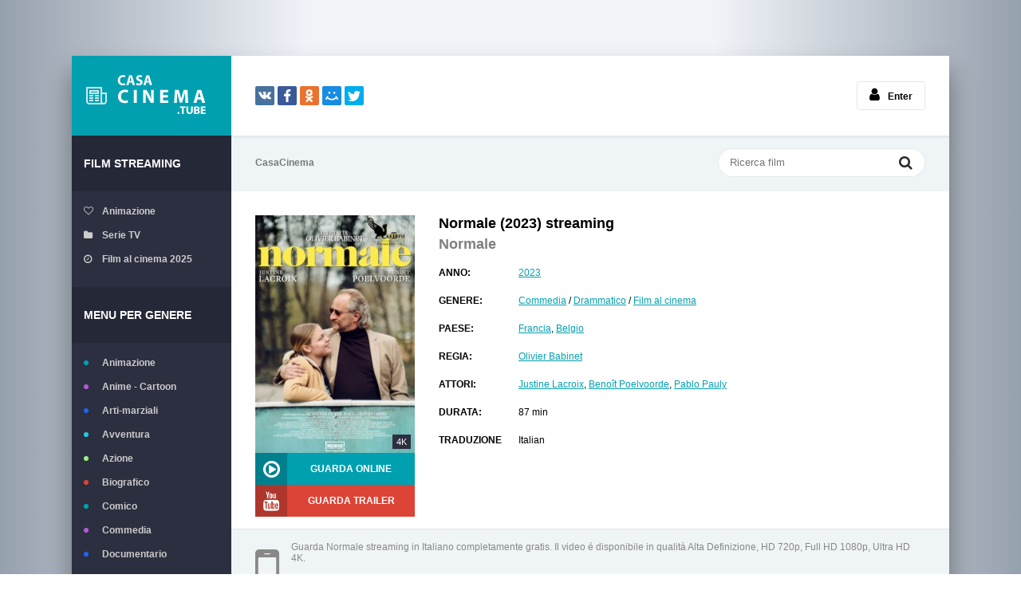

--- FILE ---
content_type: text/html; charset=utf-8
request_url: https://casacinema.pics/3489-normale-2023.html
body_size: 6569
content:
<!DOCTYPE html>
<html lang="it-IT">
<head>
	<meta charset="utf-8">
<title>Normale streaming ITA Film 2023 AltaDefinizione  su CASACINEMA</title>
<meta name="description" content="Normale 2023 streaming in Alta Definizione Full HD 1080p, UHD 4K  Italiano senza limiti per tutti su CASACINEMA. Guarda Normale sstreaming ITA Completo Gratis su iPhone, iPad, Tablet, PC.">
<meta name="keywords" content="Normale streaming, Normale streaming ITA">
<meta name="generator" content="DataLife Engine (http://dle-news.ru)">
<meta property="og:site_name" content="CASACINEMA 2025 - Film  streaming ITA in Alta definizione Gratis">
<meta property="og:type" content="article">
<meta property="og:title" content="Normale (2023)">
<meta property="og:url" content="https://casacinema.pics/3489-normale-2023.html">
<meta property="og:image" content="https://casacinema.pics/uploads/posts/2023-09/1695101667_62841.jpg">
<meta property="og:description" content="Lucie, 15 anni, ha un'immaginazione travolgente. Vive sola con suo padre William, che a prima vista potrebbe sembrare un adolescente ritardato, e invece lotta contro la sclerosi a placche. Tra il liceo, un piccolo lavoro e le faccende del quotidiano, Lucie gestisce come meglio puo' la situazione, e">
<link rel="search" type="application/opensearchdescription+xml" href="https://casacinema.pics/index.php?do=opensearch" title="CASACINEMA 2025 - Film  streaming ITA in Alta definizione Gratis">
<link rel="canonical" href="https://casacinema.pics/3489-normale-2023.html">
<link rel="alternate" type="application/rss+xml" title="CASACINEMA 2025 - Film  streaming ITA in Alta definizione Gratis" href="https://casacinema.pics/rss.xml">
	 <meta name="viewport" content="width=device-width, initial-scale=1.0" />
	  <link rel="shortcut icon" href="/templates/casacinema/images/favicon.png" />
	  <link href="/templates/casacinema/style/styles.css" type="text/css" rel="stylesheet" />
	  <link href="/templates/casacinema/style/engine.css" type="text/css" rel="stylesheet" />
	  <!--[if lt IE 9]><script src="//html5shiv.googlecode.com/svn/trunk/html5.js"></script><![endif]-->
    
      <script src="//www.altadefinizione4k.tv/playerjs.js" type="text/javascript"></script>
    
    <meta name="google-site-verification" content="rIJI7SPDF_FB6I05GF8H1WF15c42TMb62DXhDZM6egA" />
                    <meta name="msvalidate.01" content="87B3ED711CFD5DE2073257C1534AB96C" />
<meta name="google-site-verification" content="VLdPNk-RqlSsz3suKg-fD6sQ9w9GGTxjMhfp0vHsHso" />
   <meta name="google-site-verification" content="hjr6WTks78U99gjyp1ad5_r6OJH5mzw5GO6jUNObIJk" />
    <meta name="google-site-verification" content="6a3dQXEv_CR_Hvv6fNVFzlmOoem0SpdcKBPHlQEQ-0c" />
    
</head>

<body>

<div class="wrap">

	<div class="block center">
	
		<header class="header clearfix">
			<a href="/" class="logotype" title="CASACINEMA">CASACINEMA</a>
			<div class="yx-share">
				<div class="ya-share2" data-services="vkontakte,facebook,odnoklassniki,moimir,twitter" data-counter=""></div>
			</div>
			<!--noindex-->


		<ul class="h-login">
		
			<li><a href="#" class="l-show icon-l"><span class="fa fa-user"></span>Enter</a></li>
		</ul>
		<div class="l-over"></div>
			<div class="l-box">
				<form method="post">
					<input type="text" name="login_name" id="login_name" placeholder="login"/>
					<input type="password" name="login_password" id="login_password" placeholder="password" />
					<div class="l-btm clearfix">
						
						<button onclick="submit();" type="submit" title="Enter">Enter</button>
					</div>
					<input name="login" type="hidden" id="login" value="submit" />
				</form>
			</div>

<!--/noindex-->
		</header>
		
		<!-- END HEADER -->
		
		<div class="cols fx-row">
		
			<aside class="side">
			
				<div class="side-box to-mob">
					<div class="side-bt">Film streaming</div>
					<ul class="side-bc side-folders">
						<li><a href="/animazione/"><span class="fa fa-heart-o"></span>Animazione</a></li>
						<li><a href="/serie-tv/"><span class="fa fa-folder"></span>Serie TV </a></li>
						<li><a href="/film-al-cinema/"><span class="fa fa-clock-o"></span>Film al cinema 2025</a></li>
					</ul>
				</div>
				
				<nav class="side-box to-mob">
					<div class="side-bt">Menu per genere</div>
					<ul class="side-bc side-nav">
						<li class="default"><a href="/animazione/">Animazione</a></li>
						<li class="violet"><a href="/anime-cartoon/">Anime - Cartoon</a></li>
						<li class="blue"><a href="/arti-marziali/">Arti-marziali</a></li>
						<li class="blue1"><a href="/avventura/">Avventura</a></li>
						<li class="green"><a href="/azione/">Azione</a></li>   
						<li class="red"><a href="/biografico/">Biografico</a></li>
                        	<li class="default"><a href="/comico/">Comico</a></li>
						<li class="violet"><a href="/commedia/">Commedia</a></li>
						<li class="blue"><a href="/documentario/">Documentario</a></li>
						<li class="blue1"><a href="/drammatico/">Drammatico</a></li>
						<li class="green"><a href="/erotico/">Erotico</a></li>
						<li class="red"><a href="/family/">Family</a></li>
                        	<li class="default"><a href="/fantascienza/">Fantascienza</a></li>
						<li class="violet"><a href="/fantasy/">Fantasy</a></li>
						<li class="blue"><a href="/favola/">Favola</a></li>
						<li class="blue1"><a href="/giallo/">Giallo</a></li>
						<li class="green"><a href="/guerra/">Guerra</a></li>
						<li class="red"><a href="/horror/">Horror</a></li>
                        	<li class="default"><a href="/musicale/"> Musicale</a></li>
						<li class="violet"><a href="/noir/">Noir</a></li>
						<li class="blue"><a href="/poliziesco/">Poliziesco</a></li>
						<li class="blue1"><a href="/religioso/">Religioso</a></li>
						<li class="green"><a href="/sentimentale/">Sentimentale</a></li>
						<li class="red"><a href="/storico/">Storico</a></li>
                        	<li class="default"><a href="/thriller/">Thriller</a></li>
						<li class="violet"><a href="/western/">Western</a></li>
						
					</ul>
				</nav>
				
				<a class="random-link icon-l" href="https://casacinema.pics/905-the-old-guard-2020.html">
	<span class="fa fa-random"></span> Film a caso
</a>
				<br>
                
                   <noindex><center>
            <a href="/reg.php"   rel="nofollow" target="_blank"><img src="/120x600-it.gif"></a> 
      </center> </noindex> 
                
			</aside>
			
			<!-- END SIDE -->
			
			<div class="cont">
			
				<div class="topline fx-row fx-middle">
					<ul class="tl-menu clearfix to-mob">
						<li><a href="/">CasaCinema</a></li>
					                   
                
                   
					</ul>
					<div class="btn-menu"><span class="fa fa-bars"></span></div>
					<div class="search-box">
						<form id="quicksearch" method="post">
							<input type="hidden" name="do" value="search" />
							<input type="hidden" name="subaction" value="search" />
							<div class="search-field">
								<input id="story" name="story" placeholder="Ricerca film" type="text" />
								<button type="submit" title="Cerca"><span class="fa fa-search"></span></button>
							</div>
						</form>
					</div>
				</div>
				
				<!-- END TOPLINE -->
				
				<main class="main">
					
					
					
					
					<div class="clearfix">
						<div id='dle-content'><article class="full ignore-select">
	
		<div class="fcols clearfix">
		
			<div class="fleft">
				<div class="fposter img-wide">
					<img src="/uploads/posts/2023-09/medium/1695101667_62841.jpg" alt="Normale (2023)" />
					
					<div class="th-qual">4K</div>
					<div class="ffav">
					
					</div>
				</div>
				<div class="fbtns clearfix icon-l">
					<div class="to-view"><span class="fa fa-play-circle-o"></span> GUARDA ONLINE</div>
					<div class="to-trailer" title="Trailer Normale (2023)"><span class="fa fa-youtube"></span> GUARDA TRAILER</div>
				</div>
			</div>
			
			<div class="fright">
				<div class="fheader" id="fheader">
					<h1>Normale (2023) streaming</h1>
                    <div class="foriginal"><h3>Normale</h3> </div>
				</div>
				<ul class="finfo" id="finfo">
					<li><span>ANNO:</span> <a href="https://casacinema.pics/xfsearch/year/2023/">2023</a></li>
					<li class="vis"><span>GENERE:</span> <a href="https://casacinema.pics/commedia/">Commedia</a> / <a href="https://casacinema.pics/drammatico/">Drammatico</a> / <a href="https://casacinema.pics/film-al-cinema/">Film al cinema</a> </li> 
					<li class="vis"><span>PAESE:</span><a href="https://casacinema.pics/xfsearch/country/Francia/">Francia</a>, <a href="https://casacinema.pics/xfsearch/country/Belgio/">Belgio</a> </li>
					<li><span>REGIA:</span><a href="https://casacinema.pics/xfsearch/director/Olivier%20Babinet/">Olivier Babinet</a></li>
					<li><span>ATTORI:</span> <a href="https://casacinema.pics/xfsearch/actors/Justine%20Lacroix/">Justine Lacroix</a>, <a href="https://casacinema.pics/xfsearch/actors/Beno%C3%AEt%20Poelvoorde/">Benoît Poelvoorde</a>, <a href="https://casacinema.pics/xfsearch/actors/Pablo%20Pauly/">Pablo Pauly</a></li>
                    	<li><span>DURATA:</span>87 min </li>
                    	<li class="vis"><span>TRADUZIONE</span>Italian</li>
				</ul>
			</div>
			
		</div>
		
		<!-- END FCOLS -->
		
		 <div class="sub-text clearfix sub2">
			<span class="fa fa-mobile"></span>
		 Guarda Normale streaming in Italiano completamente gratis. Il video é disponibile  in qualità Alta Definizione, HD 720p, Full HD 1080p, Ultra HD 4K.
     <br><br>Film  Normale (2023) streaming su CasaCinema e scarica senza limiti per tutti direttamente sul vostro PC, smartphone o tablet.
		</div> 
		
		<div class="fdesc full-text clearfix" id="fdesc">
            <div class="fsubtitle"><h4>TRAMA Normale (2023):</h4></div>
			Lucie, 15 anni, ha un'immaginazione travolgente. Vive sola con suo padre William, che a prima vista potrebbe sembrare un adolescente ritardato, e invece lotta contro la sclerosi a placche. Tra il liceo, un piccolo lavoro e le faccende del quotidiano, Lucie gestisce come meglio puo' la situazione, e si rifugia nella scrittura di un romanzo autobiografico di fantasia, che spazia tra sogno e realtà... All'annuncio della visita di un assistente sociale il loro equilibrio precario verrà sconvolto. Lucie e suo padre dovranno far prova di inventiva per dare l'illusione di avere una vita "normale".
		</div>
	
    <div class="fsubtitle to-center"><h2>Normale (2023) streaming ITA</h2></div>
			<center><div class="save-btn icon-l button"><a href="/casacinema.php" target="_blank"  rel="nofollow"    ><b>► GUARDA Normale (2023) in STREAMING GRATIS </b></a></div></center>
		<br><br>
		<div class="ftabs tabs-box">
		
			<div class="tabs-sel"><span class="current">GUARDA ONLINE GRATIS</span><span>TRAILER</span></div>
			
			<div class="fplayer video-box tabs-b">
 <div id="cineblog"></div>

<script>
    var player = new Playerjs({id:"cineblog",  poster:"https://casacinema.pics/uploads/posts/2023-09/medium/1695101667_62841.jpg", file:"https://casacinema.pics/Paramount.mp4", title:"Normale (2023) streaming"});
</script>

			</div>
			
			<div class="fplayer video-box tabs-b" id="trailer-place">
					<iframe width="1280" height="720" src="https://www.youtube.com/embed/iwB3G9bkGas" title="NORMALE (2023) | Trailer sub ita del film di Olivier Babinet" frameborder="0" allowfullscreen></iframe>

			</div>
			
		</div>
		
		 <div class="sub-text fx-row fx-middle">
			
			<div class="share"><div class="ya-share2" data-services="vkontakte,facebook,odnoklassniki,moimir,twitter" data-counter=""></div></div>
			<div class="save-btn icon-l button"> <a href="/scarica-casacinema.php" target="_blank"  rel="nofollow"    ><b>▼ SCARICA Normale (2023) GRATIS</b></a></div>
			
		</div>   
		<br>
         <noindex><center>
            <a href="/reg.php"   rel="nofollow" target="_blank"><img src="/it.gif"></a> 
      </center> </noindex> 
    <br>
		<div class="sect-header fx-row fx-middle">
			<div class="sect-title">Potrebbero piacerti anche questi film in streaming</div>
		</div>
		<div class="floats clearfix">
			<div class="thumb">
	<div class="th-in">
		<a class="th-img img-resp-v with-mask" href="https://casacinema.pics/3414-kill-boksoon-2023.html">
			<img src="/uploads/posts/2023-09/medium/1694786179_62897.jpg" alt="Kill Boksoon (2023)" />
			<div class="th-mask fx-col fx-center fx-middle">
				<span class="fa fa-play-circle"></span>
			</div>
			<div class="th-qual">4K</div>
		</a>
		<div class="th-desc">
			<a class="th-title nowrap" href="https://casacinema.pics/3414-kill-boksoon-2023.html">Kill Boksoon (2023)</a>
			<div class="th-cat nowrap">Animazione / Thriller / Film al cinema</div>
		</div>
		<div class="th-inf"><span class="fa fa-info"></span></div>
	</div>
</div><div class="thumb">
	<div class="th-in">
		<a class="th-img img-resp-v with-mask" href="https://casacinema.pics/3383-rossosperanza-2023.html">
			<img src="/uploads/posts/2023-09/medium/1694761553_62805.jpg" alt="Rossosperanza  (2023)" />
			<div class="th-mask fx-col fx-center fx-middle">
				<span class="fa fa-play-circle"></span>
			</div>
			<div class="th-qual">4K</div>
		</a>
		<div class="th-desc">
			<a class="th-title nowrap" href="https://casacinema.pics/3383-rossosperanza-2023.html">Rossosperanza  (2023)</a>
			<div class="th-cat nowrap">Commedia / Drammatico / Film al cinema</div>
		</div>
		<div class="th-inf"><span class="fa fa-info"></span></div>
	</div>
</div><div class="thumb">
	<div class="th-in">
		<a class="th-img img-resp-v with-mask" href="https://casacinema.pics/2920-tar-2022.html">
			<img src="https://casacinema.fyi/uploads/posts/2022-06/medium/1655821765_153480.jpg" alt="TÁR (2022)" />
			<div class="th-mask fx-col fx-center fx-middle">
				<span class="fa fa-play-circle"></span>
			</div>
			<div class="th-qual">4K</div>
		</a>
		<div class="th-desc">
			<a class="th-title nowrap" href="https://casacinema.pics/2920-tar-2022.html">TÁR (2022)</a>
			<div class="th-cat nowrap">Drammatico / Musicale / Film al cinema</div>
		</div>
		<div class="th-inf"><span class="fa fa-info"></span></div>
	</div>
</div><div class="thumb">
	<div class="th-in">
		<a class="th-img img-resp-v with-mask" href="https://casacinema.pics/2490-paris-13th-district-2021.html">
			<img src="https://casacinema.fyi/uploads/posts/2022-04/medium/1651211618_59394.jpg" alt="Parigi, 13Arr. (2022)" />
			<div class="th-mask fx-col fx-center fx-middle">
				<span class="fa fa-play-circle"></span>
			</div>
			<div class="th-qual">4K</div>
		</a>
		<div class="th-desc">
			<a class="th-title nowrap" href="https://casacinema.pics/2490-paris-13th-district-2021.html">Parigi, 13Arr. (2022)</a>
			<div class="th-cat nowrap">Drammatico / Film al cinema</div>
		</div>
		<div class="th-inf"><span class="fa fa-info"></span></div>
	</div>
</div><div class="thumb">
	<div class="th-in">
		<a class="th-img img-resp-v with-mask" href="https://casacinema.pics/2399-con-tutto-il-cuore-2021.html">
			<img src="https://casacinema.fyi/uploads/posts/2022-01/medium/1642186023_59816.jpg" alt="Con tutto il cuore (2021)" />
			<div class="th-mask fx-col fx-center fx-middle">
				<span class="fa fa-play-circle"></span>
			</div>
			<div class="th-qual">4K</div>
		</a>
		<div class="th-desc">
			<a class="th-title nowrap" href="https://casacinema.pics/2399-con-tutto-il-cuore-2021.html">Con tutto il cuore (2021)</a>
			<div class="th-cat nowrap">Commedia / Film al cinema</div>
		</div>
		<div class="th-inf"><span class="fa fa-info"></span></div>
	</div>
</div><div class="thumb">
	<div class="th-in">
		<a class="th-img img-resp-v with-mask" href="https://casacinema.pics/128-il-grande-salto-2019.html">
			<img src="https://casacinema.fyi/uploads/posts/2019-09/medium/1568200410_54561.jpg" alt="Il Grande Salto (2019)" />
			<div class="th-mask fx-col fx-center fx-middle">
				<span class="fa fa-play-circle"></span>
			</div>
			<div class="th-qual">4K</div>
		</a>
		<div class="th-desc">
			<a class="th-title nowrap" href="https://casacinema.pics/128-il-grande-salto-2019.html">Il Grande Salto (2019)</a>
			<div class="th-cat nowrap">Commedia / Film al cinema</div>
		</div>
		<div class="th-inf"><span class="fa fa-info"></span></div>
	</div>
</div>
		</div>
					
		<div class="sect-comms fx-row">
			<div class="full-comms" id="full-comms">
				
<div id="dle-ajax-comments"></div>

				<!--dlenavigationcomments-->
			</div>
			
		</div>
		
</article>
<form  method="post" name="dle-comments-form" id="dle-comments-form" >
		<input type="hidden" name="subaction" value="addcomment">
		<input type="hidden" name="post_id" id="post_id" value="3489"><input type="hidden" name="user_hash" value="f3b3d9eeaade8b6a181625ca26f0d46e3c5eafeb"></form></div>
					</div>
					
					
					
				</main>
				
				<!-- END MAIN -->
				
			</div>
			
			<!-- END CONT -->
			
		</div>
		
		<!-- END COLS -->
		
		


				
		<footer class="footer clearfix">
			<div class="ft-text">
				<div class="ft-menu"></div>
				FILM  STREAMING GRATIS IN ALTA DEFINIZIONE
				<div class="ft-copyr">CASACINEMA © 2025.</div>
                
 
                
			</div>
		
		</footer>
			
		<!-- END FOOTER -->
		
	</div>
	
	<!-- END BLOCK -->
	
</div>

<!-- END WRAP -->

<link href="/engine/editor/jscripts/froala/fonts/font-awesome.css?v=26" rel="stylesheet" type="text/css">
<link href="/engine/editor/jscripts/froala/css/editor.css?v=26" rel="stylesheet" type="text/css">
<link href="/engine/editor/css/default.css?v=26" rel="stylesheet" type="text/css">
<script src="/engine/classes/js/jquery.js?v=26"></script>
<script src="/engine/classes/js/jqueryui.js?v=26" defer></script>
<script src="/engine/classes/js/dle_js.js?v=26" defer></script>
<script src="/engine/classes/masha/masha.js?v=26" defer></script>
<script src="/engine/skins/codemirror/js/code.js?v=26" defer></script>
<script src="/engine/editor/jscripts/froala/editor.js?v=26" defer></script>
<script src="/engine/editor/jscripts/froala/languages/en.js?v=26" defer></script>
<script src="/templates/casacinema/js/libs.js"></script>
<script>
<!--
var dle_root       = '/';
var dle_admin      = '';
var dle_login_hash = 'f3b3d9eeaade8b6a181625ca26f0d46e3c5eafeb';
var dle_group      = 5;
var dle_skin       = 'casacinema';
var dle_wysiwyg    = '1';
var quick_wysiwyg  = '1';
var dle_act_lang   = ["Yes", "No", "Enter", "Cancel", "Save", "Delete", "Loading. Please, wait..."];
var menu_short     = 'Quick edit';
var menu_full      = 'Full edit';
var menu_profile   = 'View profile';
var menu_send      = 'Send message';
var menu_uedit     = 'Admin Center';
var dle_info       = 'Information';
var dle_confirm    = 'Confirm';
var dle_prompt     = 'Enter the information';
var dle_req_field  = 'Please fill in all the required fields';
var dle_del_agree  = 'Are you sure you want to delete it? This action cannot be undone';
var dle_spam_agree = 'Are you sure you want to mark the user as a spammer? This will remove all his comments';
var dle_complaint  = 'Enter the text of your complaint to the Administration:';
var dle_big_text   = 'Highlighted section of text is too large.';
var dle_orfo_title = 'Enter a comment to the detected error on the page for Administration ';
var dle_p_send     = 'Send';
var dle_p_send_ok  = 'Notification has been sent successfully ';
var dle_save_ok    = 'Changes are saved successfully. Refresh the page?';
var dle_reply_title= 'Reply to the comment';
var dle_tree_comm  = '0';
var dle_del_news   = 'Delete article';
var dle_sub_agree  = 'Do you really want to subscribe to this article’s comments?';
var dle_captcha_type  = '0';
var allow_dle_delete_news   = false;
var dle_search_delay   = false;
var dle_search_value   = '';
jQuery(function($){
	
      $('#comments').froalaEditor({
        dle_root: dle_root,
        dle_upload_area : "comments",
        dle_upload_user : "",
        dle_upload_news : "0",
        width: '100%',
        height: '220',
        language: 'en',

		htmlAllowedTags: ['div', 'span', 'p', 'br', 'strong', 'em', 'ul', 'li', 'ol', 'b', 'u', 'i', 's', 'a', 'img'],
		htmlAllowedAttrs: ['class', 'href', 'alt', 'src', 'style', 'target'],
		pastePlain: true,
        imagePaste: false,
        listAdvancedTypes: false,
        imageUpload: false,
		videoInsertButtons: ['videoBack', '|', 'videoByURL'],
		
        toolbarButtonsXS: ['bold', 'italic', 'underline', 'strikeThrough', '|', 'align', 'formatOL', 'formatUL', '|', 'insertLink', 'dleleech', 'emoticons', '|', 'dlehide', 'dlequote', 'dlespoiler'],

        toolbarButtonsSM: ['bold', 'italic', 'underline', 'strikeThrough', '|', 'align', 'formatOL', 'formatUL', '|', 'insertLink', 'dleleech', 'emoticons', '|', 'dlehide', 'dlequote', 'dlespoiler'],

        toolbarButtonsMD: ['bold', 'italic', 'underline', 'strikeThrough', '|', 'align', 'formatOL', 'formatUL', '|', 'insertLink', 'dleleech', 'emoticons', '|', 'dlehide', 'dlequote', 'dlespoiler'],

        toolbarButtons: ['bold', 'italic', 'underline', 'strikeThrough', '|', 'align', 'formatOL', 'formatUL', '|', 'insertLink', 'dleleech', 'emoticons', '|', 'dlehide', 'dlequote', 'dlespoiler']

      }).on('froalaEditor.image.inserted froalaEditor.image.replaced', function (e, editor, $img, response) {

			if( response ) {
			
			    response = JSON.parse(response);
			  
			    $img.removeAttr("data-returnbox").removeAttr("data-success").removeAttr("data-xfvalue").removeAttr("data-flink");

				if(response.flink) {
				  if($img.parent().hasClass("highslide")) {
		
					$img.parent().attr('href', response.flink);
		
				  } else {
		
					$img.wrap( '<a href="'+response.flink+'" class="highslide"></a>' );
					
				  }
				}
			  
			}
			
		});

$('#dle-comments-form').submit(function() {
	doAddComments();
	return false;
});
FastSearch();
});
//-->
</script>  
<script src="/templates/casacinema/js/share.js" charset="utf-8"></script>
	  
    
    <!-- Yandex.Metrika counter -->
<script type="text/javascript" >
   (function(m,e,t,r,i,k,a){m[i]=m[i]||function(){(m[i].a=m[i].a||[]).push(arguments)};
   m[i].l=1*new Date();k=e.createElement(t),a=e.getElementsByTagName(t)[0],k.async=1,k.src=r,a.parentNode.insertBefore(k,a)})
   (window, document, "script", "https://mc.yandex.ru/metrika/tag.js", "ym");

   ym(55287430, "init", {
        clickmap:true,
        trackLinks:true,
        accurateTrackBounce:true
   });
</script>
<noscript><div><img src="https://mc.yandex.ru/watch/55287430" style="position:absolute; left:-9999px;" alt="" /></div></noscript>
<!-- /Yandex.Metrika counter -->
    
<script defer src="https://static.cloudflareinsights.com/beacon.min.js/vcd15cbe7772f49c399c6a5babf22c1241717689176015" integrity="sha512-ZpsOmlRQV6y907TI0dKBHq9Md29nnaEIPlkf84rnaERnq6zvWvPUqr2ft8M1aS28oN72PdrCzSjY4U6VaAw1EQ==" data-cf-beacon='{"version":"2024.11.0","token":"e6aaa597e4dd4ce999729774f9abacb5","r":1,"server_timing":{"name":{"cfCacheStatus":true,"cfEdge":true,"cfExtPri":true,"cfL4":true,"cfOrigin":true,"cfSpeedBrain":true},"location_startswith":null}}' crossorigin="anonymous"></script>
</body>
</html>

<!-- DataLife Engine Copyright SoftNews Media Group (http://dle-news.ru) -->
